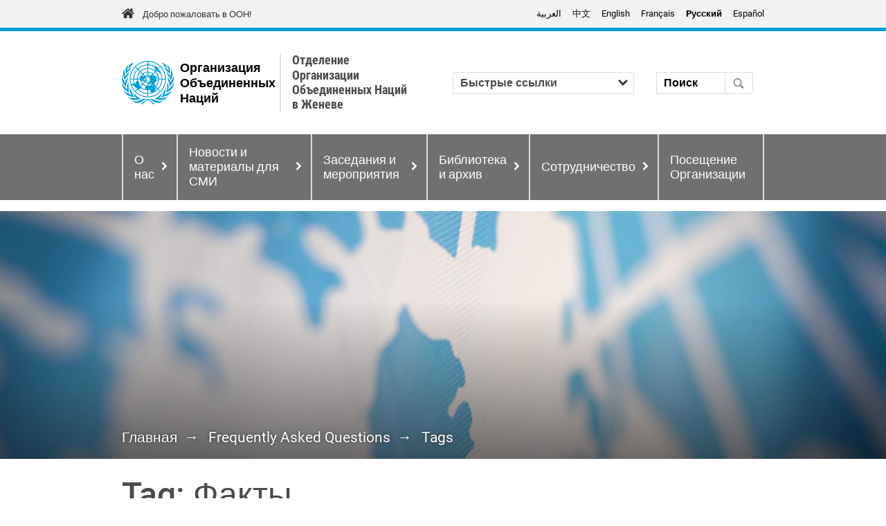

--- FILE ---
content_type: text/html; charset=UTF-8
request_url: https://www.ungeneva.org/ru/faq/tag/447
body_size: 52980
content:
<!DOCTYPE html>
<html lang="ru" dir="ltr" prefix="og: https://ogp.me/ns#">
  <head>
    <meta charset="utf-8" />
<noscript><style>form.antibot * :not(.antibot-message) { display: none !important; }</style>
</noscript><script>var _paq = _paq || [];(function(){var u=(("https:" == document.location.protocol) ? "https://webstats.unog.ch/" : "http://webstats.unog.ch/");_paq.push(["setSiteId", "1"]);_paq.push(["setTrackerUrl", u+"matomo.php"]);_paq.push(["setDoNotTrack", 1]);_paq.push(["setCookieDomain", ".www.ungeneva.org"]);if (!window.matomo_search_results_active) {_paq.push(["trackPageView"]);}_paq.push(["setIgnoreClasses", ["no-tracking","colorbox"]]);_paq.push(["enableLinkTracking"]);var d=document,g=d.createElement("script"),s=d.getElementsByTagName("script")[0];g.type="text/javascript";g.defer=true;g.async=true;g.src=u+"matomo.js";s.parentNode.insertBefore(g,s);})();</script>
<link rel="canonical" href="https://www.ungeneva.org/en/faq/tag/447" />
<meta name="robots" content="noimageindex" />
<meta property="og:site_name" content="ООН ЖЕНЕВА" />
<meta property="og:url" content="https://www.ungeneva.org/en/faq/tag/447" />
<meta property="og:title" content="| ООН ЖЕНЕВА" />
<meta property="og:image" content="http://www.ungeneva.org/sites/default/files/styles/un_section_hero/public/2019-08/UN-Flag.jpg?itok=-CSNEi5q" />
<meta name="MobileOptimized" content="width" />
<meta name="HandheldFriendly" content="true" />
<meta name="viewport" content="width=device-width, initial-scale=1.0" />
<link rel="icon" href="/themes/custom/un_geneva_theme/favicon.ico" type="image/vnd.microsoft.icon" />

    <title>| ООН ЖЕНЕВА</title>
    <link rel="stylesheet" media="all" href="/sites/default/files/css/css_wJYcuJfEQN-6FG8MDBC4u74tuQAWP3u4ef-tzP_bFRs.css?delta=0&amp;language=ru&amp;theme=un_geneva_theme&amp;include=[base64]" />
<link rel="stylesheet" media="all" href="/sites/default/files/css/css__CTkz16k6olUV-exH8goKROludq9TXD6jslP1_JZEXg.css?delta=1&amp;language=ru&amp;theme=un_geneva_theme&amp;include=[base64]" />
<link rel="stylesheet" media="all" href="/sites/default/files/css/css_o1QeCTcp6rG9YfQjDEHD2jcxMMNxVkTZSOSvxmiLiCM.css?delta=2&amp;language=ru&amp;theme=un_geneva_theme&amp;include=[base64]" />

    <script type="application/json" data-drupal-selector="drupal-settings-json">{"path":{"baseUrl":"\/","pathPrefix":"ru\/","currentPath":"faq\/tag\/447","currentPathIsAdmin":false,"isFront":false,"currentLanguage":"ru"},"pluralDelimiter":"\u0003","suppressDeprecationErrors":true,"ajaxPageState":{"libraries":"[base64]","theme":"un_geneva_theme","theme_token":null},"ajaxTrustedUrl":{"\/ru\/main-search":true},"gtag":{"tagId":"","consentMode":false,"otherIds":[],"events":[],"additionalConfigInfo":[]},"gtm":{"tagId":null,"settings":{"data_layer":"dataLayer","include_classes":false,"allowlist_classes":"google\nnonGooglePixels\nnonGoogleScripts\nnonGoogleIframes","blocklist_classes":"customScripts\ncustomPixels","include_environment":false,"environment_id":"","environment_token":""},"tagIds":["GTM-WS7LVSD","GTM-LQCS","GTM-TW7DZZW"]},"colorbox":{"opacity":"0.85","current":"{current} \u0438\u0437 {total}","previous":"\u00ab \u041f\u0440\u0435\u0434\u044b\u0434\u0443\u0449\u0438\u0439","next":"\u0421\u043b\u0435\u0434\u0443\u044e\u0449\u0438\u0439 \u00bb","close":"\u0417\u0430\u043a\u0440\u044b\u0442\u044c","maxWidth":"98%","maxHeight":"98%","fixed":true,"mobiledetect":true,"mobiledevicewidth":"480px"},"matomo":{"disableCookies":false,"trackMailto":true,"trackColorbox":true},"user":{"uid":0,"permissionsHash":"4e4b47b271adcbd05c61854e1dcf9afdbe15f299836f2786f385efcf3dede143"}}</script>
<script src="/sites/default/files/js/js_Vj8n-1CJKM9KRJ2b17h_e9VIKmpRCBFzNzFxhnRzX-I.js?scope=header&amp;delta=0&amp;language=ru&amp;theme=un_geneva_theme&amp;include=[base64]"></script>
<script src="/modules/contrib/google_tag/js/gtag.js?t6dt1h"></script>
<script src="/modules/contrib/google_tag/js/gtm.js?t6dt1h"></script>

  </head>
  <body class="faq-tag-447">
        <a href="#main-content" class="visually-hidden focusable">
      Перейти к основному содержанию
    </a>
    <noscript><iframe src="https://www.googletagmanager.com/ns.html?id=GTM-WS7LVSD"
                  height="0" width="0" style="display:none;visibility:hidden"></iframe></noscript>
<noscript><iframe src="https://www.googletagmanager.com/ns.html?id=GTM-LQCS"
                  height="0" width="0" style="display:none;visibility:hidden"></iframe></noscript>
<noscript><iframe src="https://www.googletagmanager.com/ns.html?id=GTM-TW7DZZW"
                  height="0" width="0" style="display:none;visibility:hidden"></iframe></noscript>

      <div class="dialog-off-canvas-main-canvas" data-off-canvas-main-canvas>
    



<div  class="layout-container">
      <div class="brandbar">
  <div class="container">
    <div class="row">
      <div id="un-global-link-area">
        <a href="https://www.un.org/" target="_blank" rel="noopener external" title="United Nations Global Website">Добро пожаловать в ООН!</a>
      </div>
      <div id="language-switcher-area">
                   
  <div  id="block-un-geneva-theme-languageswitchercontent" role="navigation" class="block language-switcher-language-url">
  
    
      <div class="language-switcher-links"><ul class="links"><li data-drupal-language="ar" data-drupal-link-system-path="faq/tag/447"><a href="/ar/faq/tag/447" class="language-link" hreflang="ar" data-drupal-link-system-path="faq/tag/447" lang="ar">العربية</a></li><li data-drupal-language="zh-hans" data-drupal-link-system-path="faq/tag/447"><a href="/zh/faq/tag/447" class="language-link" hreflang="zh-hans" data-drupal-link-system-path="faq/tag/447" lang="zh-hans">中文</a></li><li data-drupal-language="en" data-drupal-link-system-path="faq/tag/447"><a href="/en/faq/tag/447" class="language-link" hreflang="en" data-drupal-link-system-path="faq/tag/447" lang="en">English</a></li><li data-drupal-language="fr" data-drupal-link-system-path="faq/tag/447"><a href="/fr/faq/tag/447" class="language-link" hreflang="fr" data-drupal-link-system-path="faq/tag/447" lang="fr">Français</a></li><li data-drupal-language="ru" data-drupal-link-system-path="faq/tag/447" class="is-active" aria-current="page"><a href="/ru/faq/tag/447" class="language-link is-active" hreflang="ru" data-drupal-link-system-path="faq/tag/447" aria-current="page">Pусский</a></li><li data-drupal-language="es" data-drupal-link-system-path="faq/tag/447"><a href="/es/faq/tag/447" class="language-link" hreflang="es" data-drupal-link-system-path="faq/tag/447" lang="es">Español</a></li></ul></div>
<div class="language-switcher-dropdown"><div class="js-form-item form-item">
        <div class="form-item__dropdown"><select onchange="location = this.value;" class="form-select form-item__select"><option value="/ar/faq/tag/447">العربية</option><option value="/zh/faq/tag/447">中文</option><option value="/en/faq/tag/447">English</option><option value="/fr/faq/tag/447">Français</option><option value="/ru/faq/tag/447" selected="selected">Pусский</option><option value="/es/faq/tag/447">Español</option></select></div>
        </div>
</div>

  </div>


                        </div>
    </div>
  </div>
</div>  
              
<header  class="header">
  <div class="container">
    <div  class="header__primary">
      <div  class="header__branding">
                  <div class="site-branding ">
      
<figure
   class="figure"
>
      <a  class="figure__link" href="/ru" title="The United Nations Office at Geneva">
            

  
<picture
   class="figure__image"
>
      
<img
   class="figure__image"
      src="/themes/contrib/un_geneva_design_system/images/logo.svg"
  alt="Главная"
  />
</picture>
          </a>
  
  </figure>
    <div class="brand-body">
          <div class="top-title"><a href="/ru" title="Отделение Организации Объединенных Наций в Женеве">Организация Объединенных Наций</a></div>      </div>
  <div class="site-title-secondary">
    <a href="/ru" title="Отделение Организации Объединенных Наций в Женеве">
    <span class="row1 h4">Отделение Организации Объединенных Наций в Женеве</span>
    <span class="row2 h4"></span>
    </a>
  </div>
</div>              </div>
      <div  class="header__mobile-menu-button">
        <button id="toggle-expand" class="button button--menu toggle-expand" aria-expanded="false" aria-label="Menu" value="Menu" aria-haspopup="true" aria-controls="main-nav"><span class="bars">Menu</span></button>
        
      </div>
      <div  class="header__practical-information">
                      <div id="block-un-geneva-pl-practicalinformationdynamicmenublock" class="block">
      <div>
        <div class="custom-select">
          <select name="options" onchange="location = this.value;" aria-label="Быстрые ссылки">
            <option value="">Быстрые ссылки</option>
                          <option value="/ru/visit">Посетители</option>
                          <option value="/ru/meetings-events/official-meetings/participants/information">Участники заседаний</option>
                          <option value="/ru/permanent-missions">Постоянные представительства</option>
                          <option value="/ru/news-media/journalists">Журналисты</option>
                          <option value="/ru/engage/civil-society">Гражданское общество</option>
                          <option value="/ru/about/coordination-support/procurement">Поставщики</option>
                          <option value="/ru/engage/students-graduates">Студенты и выпускники</option>
                          <option value="/ru/about/careers">Вакансии</option>
                          <option value="/ru/about/practical-information">Полезная информация</option>
                      </select>
        </div>
      </div>
    </div>
              </div>
      <div  class="header__search">
          
  <div  data-drupal-selector="views-exposed-form-main-search-page-1" id="block-un-geneva-design-system-header-search" class="block views-exposed-form bef-exposed-form">
  
    
      <form action="/ru/main-search" method="get" id="views-exposed-form-main-search-page-1" accept-charset="UTF-8">
  <div class="js-form-item form-item">
      <label for="edit-query" class="form-item__label">Поиск</label>
         <input placeholder="Поиск" data-drupal-selector="edit-query" type="text" id="edit-query" name="query" value="" size="30" maxlength="128" class="form-text form-item__textfield" />

        </div>
<div data-drupal-selector="edit-actions" class="form-actions js-form-wrapper form-wrapper" id="edit-actions"> <input data-drupal-selector="edit-submit-main-search" type="submit" id="edit-submit-main-search" value="Search" class="button js-form-submit form-submit" />
</div>


</form>

  </div>

      </div>
      <div  class="header__useraccountmenu">
          
      </div>
    </div>
  </div>
  <div  class="header__menu">
      <div  id="block-un-geneva-theme-mainnavigation-menu" class="block">
  <nav aria-labelledby="block-un-geneva-theme-mainnavigation-heading" class="block">
                      
    <span  class="visually-hidden h2 block-title" id="block-un-geneva-theme-mainnavigation-heading">Основная навигация</span>
    

              

<nav aria-label="main menu">
  <div id="main-nav" class="main-nav">
    <div class="container">
      <div class="row">
        


    
                              <div class="menu-list--wrapper ">
            
<ul   data-region="header" class="main-menu" role="menu">
            
<li  class="main-menu__item main-menu__item--with-sub">
                

<a  class="main-menu__link main-menu__link--with-sub" aria-controls="menu-sub-1-1" aria-haspopup="true" aria-expanded="false"  href="/ru/about">О нас</a>          <span class="expand-sub" aria-haspopup="true" aria-controls="menu-sub-1-1"></span>
                              
                                        <div class="menu-list--wrapper with-description">
              <div class="main-menu__item--description"><h3><a href="/ru/about">О нас</a></h3><p><span lang="ru-RU" dir="ltr">Дополнительные сведения о присутствии и работе ООН в Женеве</span></p></div>
            
<ul id="menu-sub-1-1"  id="menu-sub-1-1" class="main-menu main-menu--sub main-menu--sub-1" role="menu">
            
<li  id="menu-sub-1-1" class="main-menu__item main-menu__item--sub main-menu__item--sub-1">
                          

<a  id="menu-sub-1-1" class="main-menu__link main-menu__link--sub main-menu__link--sub-1" role="menuitem"  href="/ru/about/who-we-are">Наша деятельность</a>      </li>
          
<li  id="menu-sub-1-1" class="main-menu__item main-menu__item--sub main-menu__item--sub-1">
                          

<a  id="menu-sub-1-1" class="main-menu__link main-menu__link--sub main-menu__link--sub-1" role="menuitem"  href="/ru/about/director-general">Генеральный директор</a>      </li>
          
<li  id="menu-sub-1-1" class="main-menu__item main-menu__item--sub main-menu__item--sub-1">
                          

<a  id="menu-sub-1-1" class="main-menu__link main-menu__link--sub main-menu__link--sub-1" role="menuitem"  href="/ru/about/organizations">ООН в Женеве</a>      </li>
          
<li  id="menu-sub-1-1" class="main-menu__item main-menu__item--sub main-menu__item--sub-1">
                          

<a  id="menu-sub-1-1" class="main-menu__link main-menu__link--sub main-menu__link--sub-1" role="menuitem"  href="/ru/about/league-of-nations/overview">Лига Наций</a>      </li>
          
<li  id="menu-sub-1-1" class="main-menu__item main-menu__item--sub main-menu__item--sub-1 main-menu__item--right">
                          

<a  id="menu-sub-1-1" class="main-menu__link main-menu__link--sub main-menu__link--sub-1" role="menuitem"  href="/ru/blue-book">Справочник «Голубая книга»</a>      </li>
          
<li  id="menu-sub-1-1" class="main-menu__item main-menu__item--sub main-menu__item--sub-1 main-menu__item--right">
                          

<a  id="menu-sub-1-1" class="main-menu__link main-menu__link--sub main-menu__link--sub-1" role="menuitem"  href="/ru/about/topics">Темы</a>      </li>
          
<li  id="menu-sub-1-1" class="main-menu__item main-menu__item--sub main-menu__item--sub-1 main-menu__item--right">
                          

<a  id="menu-sub-1-1" class="main-menu__link main-menu__link--sub main-menu__link--sub-1" role="menuitem"  href="/ru/about/careers">Работа в Организации</a>      </li>
          
<li  id="menu-sub-1-1" class="main-menu__item main-menu__item--sub main-menu__item--sub-1 main-menu__item--right">
                          

<a  id="menu-sub-1-1" class="main-menu__link main-menu__link--sub main-menu__link--sub-1" role="menuitem"  href="/ru/about/practical-information">Полезная информация</a>      </li>
      </ul>
    </div>
  
      </li>
          
<li  class="main-menu__item main-menu__item--with-sub">
                

<a  class="main-menu__link main-menu__link--with-sub" aria-controls="menu-sub-1-2" aria-haspopup="true" aria-expanded="false"  href="/ru/news-media">Новости и материалы для СМИ</a>          <span class="expand-sub" aria-haspopup="true" aria-controls="menu-sub-1-2"></span>
                              
                                        <div class="menu-list--wrapper with-description">
              <div class="main-menu__item--description"><h3><a href="/ru/news-media">Новости и материалы для СМИ</a></h3><p><span lang="ru-RU" dir="ltr">Последняя информация от Отделения ООН в Женеве и новости со всего мира</span></p></div>
            
<ul id="menu-sub-1-2"  id="menu-sub-1-2" class="main-menu main-menu--sub main-menu--sub-1" role="menu">
            
<li  id="menu-sub-1-2" class="main-menu__item main-menu__item--sub main-menu__item--sub-1">
                          

<a  id="menu-sub-1-2" class="main-menu__link main-menu__link--sub main-menu__link--sub-1" role="menuitem"  href="/ru/news-media/press-centre">Пресс-центр</a>      </li>
          
<li  id="menu-sub-1-2" class="main-menu__item main-menu__item--sub main-menu__item--sub-1">
                          

<a  id="menu-sub-1-2" class="main-menu__link main-menu__link--sub main-menu__link--sub-1" role="menuitem"  href="/ru/news-media/news">Последние новости</a>      </li>
          
<li  id="menu-sub-1-2" class="main-menu__item main-menu__item--sub main-menu__item--sub-1 main-menu__item--right">
                          

<a  id="menu-sub-1-2" class="main-menu__link main-menu__link--sub main-menu__link--sub-1" role="menuitem"  href="/ru/news-media/video-series">Подборка видеоматериалов</a>      </li>
          
<li  id="menu-sub-1-2" class="main-menu__item main-menu__item--sub main-menu__item--sub-1 main-menu__item--right">
                          

<a  id="menu-sub-1-2" class="main-menu__link main-menu__link--sub main-menu__link--sub-1" role="menuitem"  href="/ru/news-media/podcasts">Подкасты</a>      </li>
          
<li  id="menu-sub-1-2" class="main-menu__item main-menu__item--sub main-menu__item--sub-1 main-menu__item--right">
                          

<a  id="menu-sub-1-2" class="main-menu__link main-menu__link--sub main-menu__link--sub-1" role="menuitem"  href="/ru/news-media/journalists">Для журналистов</a>      </li>
      </ul>
    </div>
  
      </li>
          
<li  class="main-menu__item main-menu__item--with-sub">
                

<a  class="main-menu__link main-menu__link--with-sub" aria-controls="menu-sub-1-3" aria-haspopup="true" aria-expanded="false"  href="/ru/meetings-events">Заседания и мероприятия</a>          <span class="expand-sub" aria-haspopup="true" aria-controls="menu-sub-1-3"></span>
                              
                                        <div class="menu-list--wrapper with-description">
              <div class="main-menu__item--description"><h3><a href="/ru/meetings-events">Заседания и мероприятия</a></h3><p><span lang="ru-RU" dir="ltr">Важная и полезная информация для организаторов и участников заседаний</span></p></div>
            
<ul id="menu-sub-1-3"  id="menu-sub-1-3" class="main-menu main-menu--sub main-menu--sub-1" role="menu">
            
<li  id="menu-sub-1-3" class="main-menu__item main-menu__item--sub main-menu__item--sub-1">
                          

<a  id="menu-sub-1-3" class="main-menu__link main-menu__link--sub main-menu__link--sub-1" role="menuitem"  href="/ru/meetings-events/official-meetings">Заседания</a>      </li>
          
<li  id="menu-sub-1-3" class="main-menu__item main-menu__item--sub main-menu__item--sub-1">
                          

<a  id="menu-sub-1-3" class="main-menu__link main-menu__link--sub main-menu__link--sub-1" role="menuitem"  href="/ru/meetings-events/events">Мероприятия</a>      </li>
          
<li  id="menu-sub-1-3" class="main-menu__item main-menu__item--sub main-menu__item--sub-1 main-menu__item--right">
                          

<a  id="menu-sub-1-3" class="main-menu__link main-menu__link--sub main-menu__link--sub-1" role="menuitem"  href="/ru/meetings-events/rooms">Залы заседаний</a>      </li>
          
<li  id="menu-sub-1-3" class="main-menu__item main-menu__item--sub main-menu__item--sub-1 main-menu__item--right">
                          

<a  id="menu-sub-1-3" class="main-menu__link main-menu__link--sub main-menu__link--sub-1" role="menuitem"  href="/ru/about/practical-information">Полезная информация</a>      </li>
      </ul>
    </div>
  
      </li>
          
<li  class="main-menu__item main-menu__item--with-sub main-menu__item--right">
                

<a  class="main-menu__link main-menu__link--with-sub" aria-controls="menu-sub-1-4" aria-haspopup="true" aria-expanded="false"  href="/ru/library-archives">Библиотека и архив</a>          <span class="expand-sub" aria-haspopup="true" aria-controls="menu-sub-1-4"></span>
                              
                                        <div class="menu-list--wrapper with-description">
              <div class="main-menu__item--description"><h3><a href="/ru/library-archives">Библиотека и архив</a></h3><p><span lang="ru-RU" dir="ltr">Научный центр и инструмент международного взаимопонимания</span></p></div>
            
<ul id="menu-sub-1-4"  id="menu-sub-1-4" class="main-menu main-menu--sub main-menu--sub-1" role="menu">
            
<li  id="menu-sub-1-4" class="main-menu__item main-menu__item--sub main-menu__item--sub-1">
                          

<a  id="menu-sub-1-4" class="main-menu__link main-menu__link--sub main-menu__link--sub-1" role="menuitem"  href="/ru/library-archives">Библиотека и архив</a>      </li>
          
<li  id="menu-sub-1-4" class="main-menu__item main-menu__item--sub main-menu__item--sub-1">
                          

<a  id="menu-sub-1-4" class="main-menu__link main-menu__link--sub main-menu__link--sub-1" role="menuitem"  href="/ru/library-archives/library">Библиотека</a>      </li>
          
<li  id="menu-sub-1-4" class="main-menu__item main-menu__item--sub main-menu__item--sub-1 main-menu__item--right">
                          

<a  id="menu-sub-1-4" class="main-menu__link main-menu__link--sub main-menu__link--sub-1" role="menuitem"  href="/ru/library-archives/archives">Архив</a>      </li>
          
<li  id="menu-sub-1-4" class="main-menu__item main-menu__item--sub main-menu__item--sub-1 main-menu__item--right">
                          

<a  id="menu-sub-1-4" class="main-menu__link main-menu__link--sub main-menu__link--sub-1" role="menuitem"  href="https://museum.ungeneva.org/">Музей ООН</a>      </li>
          
<li  id="menu-sub-1-4" class="main-menu__item main-menu__item--sub main-menu__item--sub-1 main-menu__item--right">
                          

<a  id="menu-sub-1-4" class="main-menu__link main-menu__link--sub main-menu__link--sub-1" role="menuitem"  href="/ru/library-archives/publications">Публикации</a>      </li>
      </ul>
    </div>
  
      </li>
          
<li  class="main-menu__item main-menu__item--with-sub main-menu__item--right">
                

<a  class="main-menu__link main-menu__link--with-sub" aria-controls="menu-sub-1-5" aria-haspopup="true" aria-expanded="false"  href="/en/engage">Сотрудничество</a>          <span class="expand-sub" aria-haspopup="true" aria-controls="menu-sub-1-5"></span>
                              
                                        <div class="menu-list--wrapper with-description">
              <div class="main-menu__item--description"><h3><a href="/ru/engage">Сотрудничество</a></h3><p><span lang="ru-RU" dir="ltr">Присоединиться к работе Организации Объединенных Наций</span></p></div>
            
<ul id="menu-sub-1-5"  id="menu-sub-1-5" class="main-menu main-menu--sub main-menu--sub-1" role="menu">
            
<li  id="menu-sub-1-5" class="main-menu__item main-menu__item--sub main-menu__item--sub-1">
                          

<a  id="menu-sub-1-5" class="main-menu__link main-menu__link--sub main-menu__link--sub-1" role="menuitem"  href="/ru/engage/action">Участие в деятельности</a>      </li>
          
<li  id="menu-sub-1-5" class="main-menu__item main-menu__item--sub main-menu__item--sub-1">
                          

<a  id="menu-sub-1-5" class="main-menu__link main-menu__link--sub main-menu__link--sub-1" role="menuitem"  href="/en/engage">Сотрудничество</a>      </li>
          
<li  id="menu-sub-1-5" class="main-menu__item main-menu__item--sub main-menu__item--sub-1">
                          

<a  id="menu-sub-1-5" class="main-menu__link main-menu__link--sub main-menu__link--sub-1" role="menuitem"  href="/ru/meetings-events/events">Участие в наших мероприятиях</a>      </li>
          
<li  id="menu-sub-1-5" class="main-menu__item main-menu__item--sub main-menu__item--sub-1 main-menu__item--right">
                          

<a  id="menu-sub-1-5" class="main-menu__link main-menu__link--sub main-menu__link--sub-1" role="menuitem"  href="/ru/engage/un-for-kids">ООН детям</a>      </li>
          
<li  id="menu-sub-1-5" class="main-menu__item main-menu__item--sub main-menu__item--sub-1 main-menu__item--right">
                          

<a  id="menu-sub-1-5" class="main-menu__link main-menu__link--sub main-menu__link--sub-1" role="menuitem"  href="/ru/engage/students-graduates">Студенты и выпускники</a>      </li>
          
<li  id="menu-sub-1-5" class="main-menu__item main-menu__item--sub main-menu__item--sub-1 main-menu__item--right">
                          

<a  id="menu-sub-1-5" class="main-menu__link main-menu__link--sub main-menu__link--sub-1" role="menuitem"  href="/ru/engage/civil-society">Гражданское общество</a>      </li>
          
<li  id="menu-sub-1-5" class="main-menu__item main-menu__item--sub main-menu__item--sub-1 main-menu__item--right">
                          

<a  id="menu-sub-1-5" class="main-menu__link main-menu__link--sub main-menu__link--sub-1" role="menuitem"  href="/ru/engage/campaigns">Кампании</a>      </li>
      </ul>
    </div>
  
      </li>
          
<li  class="main-menu__item main-menu__item--right">
                          

<a  class="main-menu__link" role="menuitem"  href="/ru/visit">Посещение Организации</a>      </li>
      </ul>
    </div>
  
      </div>
    </div>
  </div>
</nav>

      </nav>
</div>

  </div>
</header>

      
      
    
    
    
  
  <div  class="main-fluid">
    <a id="main-content" tabindex="-1"></a>        <main role="main"  class="main-content">
              
        
    
  
          
    <div  class="hero-section">
    
<div class="container">
  <nav class="node-breadcrumbs" role="navigation" aria-label="Breadcrumb" dir="ltr">
    <h2 class="visually-hidden">Строка навигации</h2>
    <ol class="breadcrumb">
              <li >
                      <a href="/ru">Главная</a>
                  </li>
              <li >
                      <a href="/ru/faq">Frequently Asked Questions</a>
                  </li>
              <li >
                      <a href="/ru/faq/tag">Tags</a>
                  </li>
                </ol>
  </nav>
</div>
<img src="/sites/default/files/styles/un_section_hero/theme/un_geneva_theme/images/banner.jpg?itok=30aauOz7" width="1920" height="356" alt="" loading="lazy" />


  </div>
      <div data-drupal-messages-fallback class="hidden"></div>

  <div  id="block-un-geneva-theme-content" class="block">
  
    
      <div class="views-element-container"><div class="container js-view-dom-id-62c7bff2198e4cf5e62127f9fb607e8152fcd27a096e2231209d9e156e688ee6">
  
  
  

      <header>
      <h1>Tag: Факты</h1>
    </header>
  
  
  

  <div class="un-section bg-default">
    <div class="row with-cols">
      <div class="col-md-4">
        
                  <div class="views-element-container"><div class="js-view-dom-id-df83b4de99cf1785a3ed23e291a8e44fa151c3815b275f0f3f3bca3083be4a83" id="views-view-faq_top_level_categories-embed_2">
  
  
  

  <div class="views-header">
          <header>
        <p><strong>FAQ categories</strong></p>
      </header>
        
    
  </div>
  <div class="views-content">

    <div class="item-list">
  
  <ul>

          <li><a href="/ru/faq/537">Дворец Наций</a></li>
          <li><a href="/ru/faq/538">Отделение ООН в Женеве</a></li>
          <li><a href="/ru/faq/539">Организации системы ООН в Женеве</a></li>
          <li><a href="/ru/faq/540">Библиотека и архив</a></li>
          <li><a href="/ru/faq/541">Новости и материалы для СМИ</a></li>
          <li><a href="/ru/faq/542">Делегаты</a></li>
          <li><a href="/ru/faq/543">Конференционное управление</a></li>
          <li><a href="/ru/faq/544">Гражданское общество</a></li>
    
  </ul>

</div>

        

    
    
  </div>

  
  
</div>
</div>

                </div>
      <div class="col-md-8">
      <div>
      <h3><h3>All questions with this tag</h3></h3>
  
  <ul class="questions-list">

          <li>







<div  class="panel" role="tablist">
  <div class="panel-heading" role="tab">
    <h4 class="panel-title">
      <a class="collapsed" role="button" data-toggle="collapse" href="#faq-59277" aria-expanded="false" aria-controls="faq-59277">
        Каковы отношения между ЮНОГ и другими подразделениями Организации Объединенных Наций в Женеве?
      </a>
    </h4>
  </div>
  <div class="panel-body collapse" id="faq-59277" role="tabpanel">
  

            <div class="text-long"><p>Семья Организации Объединенных Наций включает большое количество межправительственных организаций, специализированных учреждений, программ, фондов, отделений и научно-исследовательских институтов, а также связанных с ними организаций. Многие из этих организаций представлены в Женеве. ЮНОГ является членом этой более широкой семьи Организации Объединенных Наций в Женеве и тесно сотрудничает со многими присутствующими здесь подразделениями Организации Объединенных Наций.</p></div>
      

  <div class="field_faq_s_tags--wrapper">
    <div class="h5 field--label field_faq_s_tags">
                      Related information
          </div>
    <div class="field--item">
          <div>
              <div class="label label-default"><a href="/ru/faq/tag/468">ООН</a></div>
          <div class="label label-default"><a href="/ru/faq/tag/447">Факты</a></div>
          <div class="label label-default"><a href="/ru/faq/tag/463">О НАС</a></div>
          <div class="label label-default"><a href="/ru/faq/tag/466">Женева</a></div>
              </div>
        </div>
  </div>

  </div>
</div>
</li>
          <li>







<div  class="panel" role="tablist">
  <div class="panel-heading" role="tab">
    <h4 class="panel-title">
      <a class="collapsed" role="button" data-toggle="collapse" href="#faq-59278" aria-expanded="false" aria-controls="faq-59278">
        Находятся ли другие подразделения Организации Объединенных Наций в Женеве в ведении ЮНОГ?
      </a>
    </h4>
  </div>
  <div class="panel-body collapse" id="faq-59278" role="tabpanel">
  

            <div class="text-long"><p>Члены семьи Организации Объединенных Наций в Женеве являются автономными органами. У них есть свои руководящие органы, бюджеты и секретариаты. ЮНОГ является членом семьи Организации Объединенных Наций и тесно сотрудничает со многими подразделениями Организации Объединенных Наций в Женеве, в том числе предоставляя административную и конференционную поддержку.</p></div>
      

  <div class="field_faq_s_tags--wrapper">
    <div class="h5 field--label field_faq_s_tags">
                      Related information
          </div>
    <div class="field--item">
          <div>
              <div class="label label-default"><a href="/ru/faq/tag/468">ООН</a></div>
          <div class="label label-default"><a href="/ru/faq/tag/447">Факты</a></div>
          <div class="label label-default"><a href="/ru/faq/tag/463">О НАС</a></div>
          <div class="label label-default"><a href="/ru/faq/tag/466">Женева</a></div>
              </div>
        </div>
  </div>

  </div>
</div>
</li>
          <li>







<div  class="panel" role="tablist">
  <div class="panel-heading" role="tab">
    <h4 class="panel-title">
      <a class="collapsed" role="button" data-toggle="collapse" href="#faq-59279" aria-expanded="false" aria-controls="faq-59279">
        Является ли ЮНОГ европейской штаб-квартирой Организации Объединенных Наций?
      </a>
    </h4>
  </div>
  <div class="panel-body collapse" id="faq-59279" role="tabpanel">
  

            <div class="text-long"><p>Отделение называлось Европейским отделением Организации Объединенных Наций до 1966 года, когда оно получило свое нынешнее название — Отделение Организации Объединенных Наций в Женеве. Организация Объединенных Наций присутствует во многих европейских странах. Для получения более подробной информации об учреждениях, программах и фондах Организации Объединенных Наций в Европе воспользуйтесь локатором официального веб-сайта системы организаций Организации Объединенных Наций.</p></div>
      

  <div class="field_faq_s_tags--wrapper">
    <div class="h5 field--label field_faq_s_tags">
                      Related information
          </div>
    <div class="field--item">
          <div>
              <div class="label label-default"><a href="/ru/faq/tag/468">ООН</a></div>
          <div class="label label-default"><a href="/ru/faq/tag/447">Факты</a></div>
          <div class="label label-default"><a href="/ru/faq/tag/463">О НАС</a></div>
          <div class="label label-default"><a href="/ru/faq/tag/466">Женева</a></div>
              </div>
        </div>
  </div>

  </div>
</div>
</li>
          <li>







<div  class="panel" role="tablist">
  <div class="panel-heading" role="tab">
    <h4 class="panel-title">
      <a class="collapsed" role="button" data-toggle="collapse" href="#faq-59280" aria-expanded="false" aria-controls="faq-59280">
        Почему Всемирная торговая организация (ВТО) включена в список учреждений Организации Объединенных Наций?
      </a>
    </h4>
  </div>
  <div class="panel-body collapse" id="faq-59280" role="tabpanel">
  

            <div class="text-long"><p>ВТО является преемником Генерального соглашения по тарифам и торговле (ГАТТ). ВТО не является специализированным учреждением Организации Объединенных Наций и не является частью системы Организации Объединенных Наций, но имеет договоренности и практику сотрудничества с Организацией Объединенных Наций.</p></div>
      

  <div class="field_faq_s_tags--wrapper">
    <div class="h5 field--label field_faq_s_tags">
                      Related information
          </div>
    <div class="field--item">
          <div>
              <div class="label label-default"><a href="/ru/faq/tag/468">ООН</a></div>
          <div class="label label-default"><a href="/ru/faq/tag/447">Факты</a></div>
          <div class="label label-default"><a href="/ru/faq/tag/463">О НАС</a></div>
          <div class="label label-default"><a href="/ru/faq/tag/466">Женева</a></div>
          <div class="label label-default"><a href="/ru/faq/tag/483">ВТО</a></div>
              </div>
        </div>
  </div>

  </div>
</div>
</li>
          <li>







<div  class="panel" role="tablist">
  <div class="panel-heading" role="tab">
    <h4 class="panel-title">
      <a class="collapsed" role="button" data-toggle="collapse" href="#faq-59231" aria-expanded="false" aria-controls="faq-59231">
        Насколько велико здание?
      </a>
    </h4>
  </div>
  <div class="panel-body collapse" id="faq-59231" role="tabpanel">
  

            <div class="text-long"><p>Дворец Наций состоит из нескольких зданий, построенных на разных этапах. Общая полезная площадь составляет 153 500 квадратных метров. Около 2800 офисов и 34 конференц-зала обслуживаются 5-километровыми коридорами. Пожалуйста, посетите наши страницы о <a href="/en/about/palais-des-nations">зданиях</a> , чтобы получить больше информации.</p></div>
      

  <div class="field_faq_s_tags--wrapper">
    <div class="h5 field--label field_faq_s_tags">
                      Related information
          </div>
    <div class="field--item">
          <div>
              <div class="label label-default"><a href="/ru/faq/tag/446">Дворец</a></div>
          <div class="label label-default"><a href="/ru/faq/tag/447">Факты</a></div>
          <div class="label label-default"><a href="/ru/faq/tag/448">Информация</a></div>
              </div>
        </div>
  </div>

  </div>
</div>
</li>
          <li>







<div  class="panel" role="tablist">
  <div class="panel-heading" role="tab">
    <h4 class="panel-title">
      <a class="collapsed" role="button" data-toggle="collapse" href="#faq-59233" aria-expanded="false" aria-controls="faq-59233">
        Каков размер парка Ариана?
      </a>
    </h4>
  </div>
  <div class="panel-body collapse" id="faq-59233" role="tabpanel">
  

            <div class="text-long"><p>Площадь парка Ариана составляет 35 гектаров, а его периметр — 3,5 километра. Если вы хотите узнать больше о районе вокруг Организации Объединенных Наций, посетите нашу специальную страницу, посвященную <a href="/en/about/palais-des-nations/ariana-park">парку Ариана</a> .</p></div>
      

  <div class="field_faq_s_tags--wrapper">
    <div class="h5 field--label field_faq_s_tags">
                      Related information
          </div>
    <div class="field--item">
          <div>
              <div class="label label-default"><a href="/ru/faq/tag/447">Факты</a></div>
          <div class="label label-default"><a href="/ru/faq/tag/448">Информация</a></div>
              </div>
        </div>
  </div>

  </div>
</div>
</li>
          <li>







<div  class="panel" role="tablist">
  <div class="panel-heading" role="tab">
    <h4 class="panel-title">
      <a class="collapsed" role="button" data-toggle="collapse" href="#faq-59254" aria-expanded="false" aria-controls="faq-59254">
        Что такое УНОГ?
      </a>
    </h4>
  </div>
  <div class="panel-body collapse" id="faq-59254" role="tabpanel">
  

            <div class="text-long"><p>UNOG расшифровывается как Отделение Организации Объединенных Наций в Женеве. ЮНОГ является представительством Генерального секретаря Организации Объединенных Наций в Женеве и крупнейшим отделением Организации Объединенных Наций после штаб-квартиры Организации Объединенных Наций в Нью-Йорке.</p></div>
      

  <div class="field_faq_s_tags--wrapper">
    <div class="h5 field--label field_faq_s_tags">
                      Related information
          </div>
    <div class="field--item">
          <div>
              <div class="label label-default"><a href="/ru/faq/tag/447">Факты</a></div>
          <div class="label label-default"><a href="/ru/faq/tag/462">ЮНОГ</a></div>
              </div>
        </div>
  </div>

  </div>
</div>
</li>
          <li>







<div  class="panel" role="tablist">
  <div class="panel-heading" role="tab">
    <h4 class="panel-title">
      <a class="collapsed" role="button" data-toggle="collapse" href="#faq-59257" aria-expanded="false" aria-controls="faq-59257">
        Каковы отношения между ЮНОГ и остальной частью Организации Объединенных Наций?
      </a>
    </h4>
  </div>
  <div class="panel-body collapse" id="faq-59257" role="tabpanel">
  

            <div class="text-long"><p></p><p>ЮНОГ является частью Секретариата Организации Объединенных Наций, который описан в главе XV Устава Организации Объединенных Наций. Штаб-квартира Секретариата находится в Нью-Йорке. ЮНОГ является одним из трех отделений Секретариата за пределами Центральных учреждений, два других расположены в Найроби и Вене.</p></div>
      

  <div class="field_faq_s_tags--wrapper">
    <div class="h5 field--label field_faq_s_tags">
                      Related information
          </div>
    <div class="field--item">
          <div>
              <div class="label label-default"><a href="/ru/faq/tag/447">Факты</a></div>
          <div class="label label-default"><a href="/ru/faq/tag/463">О НАС</a></div>
          <div class="label label-default"><a href="/ru/faq/tag/448">Информация</a></div>
              </div>
        </div>
  </div>

  </div>
</div>
</li>
          <li>







<div  class="panel" role="tablist">
  <div class="panel-heading" role="tab">
    <h4 class="panel-title">
      <a class="collapsed" role="button" data-toggle="collapse" href="#faq-59264" aria-expanded="false" aria-controls="faq-59264">
        Как я могу узнать больше о ЮНОГ?
      </a>
    </h4>
  </div>
  <div class="panel-body collapse" id="faq-59264" role="tabpanel">
  

            <div class="text-long"><p>Служба посетителей ЮНОГ организует экскурсии с лекциями на 12 языках и информационные программы о деятельности Организации Объединенных Наций, истории Организации и вопросах, стоящих на ее повестке дня.</p><p> Для получения дополнительной информации см. раздел веб-сайта о Дворце Наций. <a href="https://www.ungeneva.org/annualreport/">Годовой отчет ЮНОГ</a> содержит всесторонний ежегодный обзор работы ЮНОГ, включая ключевую статистическую информацию.</p></div>
      

  <div class="field_faq_s_tags--wrapper">
    <div class="h5 field--label field_faq_s_tags">
                      Related information
          </div>
    <div class="field--item">
          <div>
              <div class="label label-default"><a href="/ru/faq/tag/448">Информация</a></div>
          <div class="label label-default"><a href="/ru/faq/tag/447">Факты</a></div>
          <div class="label label-default"><a href="/ru/faq/tag/451">Посещение</a></div>
          <div class="label label-default"><a href="/ru/faq/tag/450">Доступ</a></div>
              </div>
        </div>
  </div>

  </div>
</div>
</li>
          <li>







<div  class="panel" role="tablist">
  <div class="panel-heading" role="tab">
    <h4 class="panel-title">
      <a class="collapsed" role="button" data-toggle="collapse" href="#faq-59276" aria-expanded="false" aria-controls="faq-59276">
        Каковы отношения между ЮНОГ и остальной частью Организации Объединенных Наций?
      </a>
    </h4>
  </div>
  <div class="panel-body collapse" id="faq-59276" role="tabpanel">
  

            <div class="text-long"><p>ЮНОГ является частью Секретариата Организации Объединенных Наций, который описан в главе XV Устава Организации Объединенных Наций. Штаб-квартира Секретариата находится в Нью-Йорке.</p></div>
      

  <div class="field_faq_s_tags--wrapper">
    <div class="h5 field--label field_faq_s_tags">
                      Related information
          </div>
    <div class="field--item">
          <div>
              <div class="label label-default"><a href="/ru/faq/tag/468">ООН</a></div>
          <div class="label label-default"><a href="/ru/faq/tag/447">Факты</a></div>
          <div class="label label-default"><a href="/ru/faq/tag/463">О НАС</a></div>
              </div>
        </div>
  </div>

  </div>
</div>
</li>
    
  </ul>

</div>

          </div>
  </div>

  

  
  

      <footer>
      <footer class="un-section"></footer>
    </footer>
  
  
</div>
</div>

  </div>


      </main>
  </div>

      
  
      
<footer id="footer"  class="footer">
    <div class="container">
      <div  class="footer footer--inner">
        <div  class="footer footer--top">
          <div class="un-logo">
            <img src="/themes/contrib/un_geneva_design_system/images/logo/logo-ru-reverse.svg" alt="" />
          </div>
                <div class="region region--footer-social">
        <div  id="block-un-geneva-theme-socialmedialinksinfooter-menu" class="block">
  <nav aria-labelledby="block-un-geneva-theme-socialmedialinksinfooter-heading" class="block">
                      
    <span  class="visually-hidden h2 block-title" id="block-un-geneva-theme-socialmedialinksinfooter-heading">Social Media links</span>
    

              
<ul   class="social-menu" >
            
<li  class="social-menu__item">
      

<a  class="social-menu__link"  href="https://www.facebook.com/UN.Geneva">          <i class="fa-brands fa-facebook-square"></i>
      <span class="sr-only">Facebook</span>
      </a>  </li>
          
<li  class="social-menu__item">
      

<a  class="social-menu__link"  href="https://www.flickr.com/photos/unisgeneva">          <i class="fa-brands fa-flickr"></i>
      <span class="sr-only">Flickr</span>
      </a>  </li>
          
<li  class="social-menu__item">
      

<a  class="social-menu__link"  href="https://www.instagram.com/UNGeneva">          <i class="fa-brands fa-instagram"></i>
      <span class="sr-only">Instagram</span>
      </a>  </li>
          
<li  class="social-menu__item">
      

<a  class="social-menu__link"  href="https://www.linkedin.com/company/united-nations-office-at-geneva">          <i class="fa-brands fa-linkedin"></i>
      <span class="sr-only">LinkedIn</span>
      </a>  </li>
          
<li  class="social-menu__item">
      

<a  class="social-menu__link"  href="https://twitter.com/ungeneva">          <i class="fa-brands fa-square-x-twitter"></i>
      <span class="sr-only">X (ранее Twitter)</span>
      </a>  </li>
          
<li  class="social-menu__item">
      

<a  class="social-menu__link"  href="http://www.youtube.com/user/UninformationGeneva">          <i class="fa-brands fa-youtube"></i>
      <span class="sr-only">YouTube</span>
      </a>  </li>
      </ul>

      </nav>
</div>


    </div>
          </div>
              <div class="region region--footer-menu">
        <div  id="block-un-geneva-theme-footer-menu" class="block">
  <nav aria-labelledby="block-un-geneva-theme-footer-heading" class="block">
                      
    <span  class="visually-hidden h2 block-title" id="block-un-geneva-theme-footer-heading">Подвал</span>
    
          


    
                              <div class="menu-list--wrapper ">
            
<ul   class="footer-menu" role="list">
            
<li  class="footer-menu__item">
                          

<a  class="footer-menu__link" role="menuitem"  href="/ru/contact-us">Контактная информация</a>      </li>
          
<li  class="footer-menu__item">
                          

<a  class="footer-menu__link" role="menuitem"  href="https://www.un.org/ru/about-us/terms-of-use">Условия использования</a>      </li>
          
<li  class="footer-menu__item footer-menu__item--right">
                          

<a  class="footer-menu__link" role="menuitem"  href="https://www.un.org/ru/about-us/privacy-notice">Уведомление о конфиденциальности</a>      </li>
          
<li  class="footer-menu__item footer-menu__item--right">
                          

<a  class="footer-menu__link" role="menuitem"  href="/ru/multilingualism-disclaimer">Справка о многоязычии</a>      </li>
      </ul>
    </div>
  

      </nav>
</div>


    </div>
        </div>
    </div>
</footer>  
</div>

  </div>

    
    <script src="/core/assets/vendor/jquery/jquery.min.js?v=4.0.0-rc.1"></script>
<script src="/sites/default/files/js/js_m_h5SV4ND1u8uTd60_o3OVy9U17LjRgcLs2ajLRXhuQ.js?scope=footer&amp;delta=1&amp;language=ru&amp;theme=un_geneva_theme&amp;include=[base64]"></script>

  </body>
</html>


--- FILE ---
content_type: image/svg+xml
request_url: https://www.ungeneva.org/themes/contrib/un_geneva_design_system/images/logo/logo-ru-reverse.svg
body_size: 23094
content:
<svg xmlns="http://www.w3.org/2000/svg" viewBox="0 0 309.59 91.1"><defs><clipPath id="A"><path d="M0 0h109.1v91.1H0z" fill="none"/></clipPath></defs><g clip-path="url(#A)"><g clip-path="url(#A)" fill="#fff"><path d="M86.45 83.06a13.85 13.85 0 0 1-9.26 1.09A31.06 31.06 0 0 1 70.94 82l-4.4-1.8a20.63 20.63 0 0 0-11.78-.26h-.4a20.63 20.63 0 0 0-11.78.26c-1.5.5-2.94 1.18-4.4 1.8a31.06 31.06 0 0 1-6.25 2.17 13.89 13.89 0 0 1-9.27-1.09l-.43-.2a.2.2 0 0 0-.15.07 16.05 16.05 0 0 0 7 4.13 14.09 14.09 0 0 0 5.52.4 17.75 17.75 0 0 0 7.79-3l4.25-2.85a7 7 0 0 1 5.29-1c1 .1.25.6.1.68a42.23 42.23 0 0 0-7.13 4.43c-1.5 1.1-4.2 3.7-4.2 3.7l2 1.73 2.2-2.4a37.8 37.8 0 0 1 9.21-7.13.69.69 0 0 1 .91 0 37.8 37.8 0 0 1 9.21 7.13l2.2 2.4 2-1.73-4.2-3.7a42.63 42.63 0 0 0-7.13-4.43c-.16-.08-.93-.57.1-.68a7 7 0 0 1 5.29 1l4.24 2.85a17.83 17.83 0 0 0 7.8 3 14.09 14.09 0 0 0 5.52-.4 16.09 16.09 0 0 0 7-4.12s-.1-.1-.15-.08l-.44.2m9.76-8.7A12.63 12.63 0 0 1 92 76.59a24.07 24.07 0 0 1-6.59 1 79.4 79.4 0 0 0-8.59.74c-.17 0-.26 0-.2-.1a10.58 10.58 0 0 0 5.61-5.41l2.8-5.65A.27.27 0 0 0 85 67c-.2.07-3 2.46-4.3 3.65l-4.67 4.52a17.55 17.55 0 0 1-7.34 3.75h-.1a.26.26 0 0 0-.06.12l5.4 1.26A37.12 37.12 0 0 0 81 81.64a16.69 16.69 0 0 0 15.45-7.23.23.23 0 0 0-.2 0M105 61a22.51 22.51 0 0 1-5 4.36 31.49 31.49 0 0 1-5.13 2.8 27.18 27.18 0 0 0-6.31 3.71l-.37.28c-.07 0-.13 0-.06-.13s3-3.1 3.88-9.4a37.08 37.08 0 0 1 .99-6.7.2.2 0 0 0 0-.17 29.29 29.29 0 0 0-4.75 8.63l-1.76 5.06a16.22 16.22 0 0 1-3.65 6.14l-.16.16a.39.39 0 0 0 0 .11c.25 0 .42-.06.58-.1l5.84-1.2a19.13 19.13 0 0 0 8.78-3.74 20.85 20.85 0 0 0 6.34-7.43 13.92 13.92 0 0 0 1-2.42.2.2 0 0 0-.18 0M108.77 46a18.34 18.34 0 0 1-4.58 7.18 65.52 65.52 0 0 0-6.63 7.54c0 .07-.16 0-.12-.08a19.57 19.57 0 0 0 .62-8.48c-.38-2.4-1.43-5-1.7-7.94 0 0-.08-.13-.12-.13a2.42 2.42 0 0 0-.1.28 26.32 26.32 0 0 0-1.23 5.82c-.13 2.4.32 5.46.12 7.92-.23 2.84-.42 5.65-1.72 8.23a.38.38 0 0 0 0 .2l6-3.73a23.07 23.07 0 0 0 6.31-6 18 18 0 0 0 3.29-10.49 1.68 1.68 0 0 0 0-.38s-.14.07-.14.1"/><path d="M102.45 47.6a.08.08 0 0 1 0 .06.1.1 0 0 1-.09-.07 13 13 0 0 0 0-2.41c-.2-2.8-1.9-5.14-3.4-7.47a35.66 35.66 0 0 1-2.68-4.79s-.12-.08-.16-.07c0 .25 0 1.08.1 1.62a52.49 52.49 0 0 0 3 11.77 16.31 16.31 0 0 1 1 7.44c0 .22 0 .25.06.32.9-1.3 2.67-3.14 3.76-4.46s7.1-8.2 4.18-17.6a6 6 0 0 0-.46-1.16s-.12.1-.13.14c0 6.78-3.26 9.7-4.63 14.32-.26.88-.46 1.7-.64 2.38m.12-14.02l-.64-1.65-.37-.85a13.5 13.5 0 0 0-4.13-4.56 22.29 22.29 0 0 1-3.61-4 .24.24 0 0 0-.15 0h-.08c.06.28 1 3.27 1.6 4.66a27.07 27.07 0 0 0 3.58 5.42l.28.38a30.09 30.09 0 0 1 3.93 7.46c0 .06.13.1.13.08l1.67-5.17a52.55 52.55 0 0 0 1.47-5.58c.63-4.46-.84-10.24-3.44-13.4a.21.21 0 0 0-.07.16l.13.4.15.6a18.46 18.46 0 0 1 .12 7.42 32.62 32.62 0 0 0-.54 5.9c0 .33.22 2.77.2 2.87s-.14 0-.15 0M94.47 8.5a8.3 8.3 0 0 1 1.94 2.79c.72 1.68.93 4.2 1.4 6.13l.87 3.3c0 .12-.1.17-.15.06a18 18 0 0 0-5.38-4.45 12.51 12.51 0 0 1-3.5-3.15l-.53-.7s-.13-.06-.16 0a1.46 1.46 0 0 0 0 .29 12.63 12.63 0 0 0 3.08 6c1.26 1.2 2.68 2.27 4 3.4a33.36 33.36 0 0 1 4.75 4.84s.1.07.1 0v-1.57l.13-4.8V19a11.75 11.75 0 0 0-.88-4.8 11.11 11.11 0 0 0-5.25-5.74 2.14 2.14 0 0 0-.47-.18.37.37 0 0 0 0 .18M84.2 3.75a23 23 0 0 1 3.67 4.38 21.21 21.21 0 0 0 3.47 4.27c.93.94 3.63 3 4.3 3.57-.14-.78-1.37-6.48-4.93-9.3a17.88 17.88 0 0 0-6.86-3.37.22.22 0 0 0 0 .17l.33.28m-56.03 77.9a37.22 37.22 0 0 0 6.94-1.29l5.38-1.26h.06a.57.57 0 0 0-.07-.12h-.1A17.55 17.55 0 0 1 33 75.15l-4.66-4.52-4.3-3.65v.15c.4.55 1.9 3.92 2.8 5.65a10.58 10.58 0 0 0 5.61 5.41c.06.06 0 .14-.2.1a79.4 79.4 0 0 0-8.59-.74 24.12 24.12 0 0 1-6.59-1 12.63 12.63 0 0 1-4.18-2.21.23.23 0 0 0-.2 0 17.89 17.89 0 0 0 8 6.25 17.81 17.81 0 0 0 7.5 1m-2.27-5.83c.17 0 .33.06.58.1a.27.27 0 0 0 0-.11l-.16-.16a16.24 16.24 0 0 1-3.66-6.14l-1.75-5.06a29.17 29.17 0 0 0-4.75-8.63.23.23 0 0 0 0 .17 38 38 0 0 1 1.06 6.71C18 68.94 21 71.92 21 72s0 .18-.06.13l-.37-.28a27.11 27.11 0 0 0-6.3-3.71 31.18 31.18 0 0 1-5.14-2.8 22.28 22.28 0 0 1-5-4.36A.2.2 0 0 0 4 61a13.15 13.15 0 0 0 1 2.4 20.78 20.78 0 0 0 6.35 7.43 19.09 19.09 0 0 0 8.77 3.74c2 .32 3.9.8 5.84 1.2M9.77 62.8l6 3.73s.08-.13.05-.2c-1.3-2.58-1.5-5.4-1.72-8.23-.2-2.46.25-5.53.13-7.92A26.91 26.91 0 0 0 13 44.32a2.42 2.42 0 0 0-.1-.28.52.52 0 0 0-.12.13c-.01.04 0 0 0 0-.25 2.93-1.3 5.55-1.68 7.94a19.57 19.57 0 0 0 .61 8.48c.05.12-.07.15-.1.08a67.49 67.49 0 0 0-6.63-7.54A18.11 18.11 0 0 1 .35 46s-.12-.1-.15-.1 0 .25 0 .38a18 18 0 0 0 3.26 10.47 23.07 23.07 0 0 0 6.31 6M8.74 54c.1-.07.1-.1.06-.32a16.32 16.32 0 0 1 1.06-7.44 53.58 53.58 0 0 0 3-11.77c0-.54.1-1.37.1-1.62a.26.26 0 0 0-.15.07 36.84 36.84 0 0 1-2.69 4.79C8.65 40 7 42.36 6.75 45.17a14 14 0 0 0 0 2.41s0 .1-.1.07a.08.08 0 0 1 0-.06L6 45.2c-1.36-4.63-4.63-7.54-4.6-14.3 0 0-.08-.14-.13-.14a6.72 6.72 0 0 0-.46 1.16C-2.1 41.34 3.8 48.1 5 49.52S7.84 52.68 8.74 54M4.5 35.27l1.66 5.17s.12 0 .14-.08a30 30 0 0 1 3.92-7.46l.28-.38a27.07 27.07 0 0 0 3.58-5.42c.6-1.4 1.53-4.38 1.6-4.66h-.07a.21.21 0 0 0-.16 0 22.29 22.29 0 0 1-3.61 4 13.37 13.37 0 0 0-4.18 4.66 9.07 9.07 0 0 0-.38.85l-.64 1.65c-.01.01-.1.15-.14 0s.17-2.54.2-2.87a31.76 31.76 0 0 0-.55-5.9 18.46 18.46 0 0 1 .12-7.42 5.69 5.69 0 0 1 .16-.59c0-.15.07-.26.12-.4a.21.21 0 0 0-.07-.16C3.86 19.45 2.4 25.23 3 29.7a50.2 50.2 0 0 0 1.5 5.58m3.62-14.6l.13 4.8-.05 1.57h.1a34.52 34.52 0 0 1 4.72-4.89l4-3.4a12.63 12.63 0 0 0 3.08-6 1.46 1.46 0 0 0 0-.29h-.15l-.54.7A12.37 12.37 0 0 1 16 16.29c-2.37 1.5-4 2.63-5.38 4.45-.06.1-.18.06-.14-.06l.86-3.3c.47-1.92.68-4.45 1.4-6.13a8.45 8.45 0 0 1 1.91-2.75.27.27 0 0 0 0-.18 2.07 2.07 0 0 0-.46.18A11.09 11.09 0 0 0 9 14.22 11.75 11.75 0 0 0 8.07 19v1.65M13.4 16h.06l4.32-3.57a21.51 21.51 0 0 0 3.46-4.27 23.38 23.38 0 0 1 3.67-4.38l.33-.28a.27.27 0 0 0 0-.17 17.81 17.81 0 0 0-6.94 3.36c-3.57 2.82-4.8 8.52-4.94 9.3M53.6 47.05c.28-.42-.42-.68-.6.05s.32.37.6-.05m7.6-17.6c-.27-.14-1.38 1.22-1.2 1.44a5.08 5.08 0 0 0 1.21-1.44m.23-.24c.17.1.9-.3.77-.42s-1-.5-1-.27c0 .4.1.6.26.7m13.4 12.4c.37-.08.33-.7 0-.67s-.73.52-.62.53.44.2.64.14M70 28.32c-.3 0-.38.33-.1.48a1.07 1.07 0 0 0 .74-.11c.2-.12.43-.28.38-.6s-.45-.7-.23-.9.5.13.73 0 .27-.28.27-.52-.12-.8-.52-.8-.8.8-.83.84a.92.92 0 0 0 0 .67c.18.4.1.9-.45.9"/><path d="M76.56 28.37c0 .2.52 1.46.58 1.8s.16 1.38.44 1.28.16-.7.12-1a12.22 12.22 0 0 0-.53-2.15c-.14-.44-.75-1.85-1-1.8s.3 1 .37 1.35 0 .3 0 .47M73.1 11.4c.32.13.32-.48-.23-.93s-1.28-.23-1.1 0a6.41 6.41 0 0 0 1.32.94m-15-4.3c-.65-.42-.1-1-.63-1.4a1.64 1.64 0 0 0-1.64.29c-.45.57.57.38.93.55s1.3.93 1.44.78 0-.2-.1-.26m3.98-1.96c-.88-.4-4.2-.4-4.1.47s1.92 0 2.4 0 2.5-.08 1.72-.48M53 43.7c-.16-.08-.53.07-.58-.1s-.33-.13-.26 0-.08.3.06.5a.66.66 0 0 0 .82 0 .31.31 0 0 0 0-.42M51.12 37c.27 0 .26-.2.42-.2s0 .2.3.2.56-.7-.32-.7c-.72 0-.63.7-.4.7m1.14.76c-.54-.14-.43.17-.77.2-.56.06-.06-.4-.34-.63-.12-.1-.44.38-.47.68 0 .15 0 .63.22.65l1.9.25c.4.1 0-1-.53-1.16m-6.12 6.6c.17 0 .3-.6.2-.9s-.65-.07-.7.06.34.83.5.83m-8.02-.04c0-.25 0-1-.17-1.15s-.16.13-.3.1-.1-.36-.22-.36 0 .6.18 1 .47.92.5.45m-.18-1.88a8 8 0 0 0 .28-1.82c0-.48-.3-.93-.37-.9s0 .33.06.8A6.63 6.63 0 0 1 37.6 42c0 .2.2.7.34.42"/><path d="M27.67 64.9c14.85 14.854 38.93 14.856 53.785.005s14.856-38.93.005-53.785-38.93-14.856-53.785-.005S12.82 50.056 27.67 64.9m-9.5-26.07H24a30.44 30.44 0 0 0 1.49 8.68 3.39 3.39 0 0 1-.92-.36c-.37-.2-.66.07-.82.06-.38 0-.92-.3-.92 0s.43.14.4.3-1 .17-1.1-.22-.27-.75-.35-.3-.5.37-.68.52a.68.68 0 0 0-.19.52c0 .2-.53.06-.5.43s.32.4.4.73.36.53.2.64-.14-.12-.28 0 .92 3.14 1.15 3-.3-1-.28-1.4.08-.53.37-.66 1.12 1.2 1.4 1-.08-.42.18-.52 1.2 1.34 1.5.9c.17-.27.35.18.43.33.27.5.82.52 1.15 1.06s1 1.74 1.52 1.66.22-.46.38-.46.36.65.7 1.1a2.15 2.15 0 0 0 .87.58 29.43 29.43 0 0 0 2.29 2.7l-4.14 4.13a36.13 36.13 0 0 1-10.07-24.4m33.13-8.4l-.44.2a7.82 7.82 0 0 0-1.54 1l-4.12-4.12A14 14 0 0 1 53.75 24v5.83a8.25 8.25 0 0 0-2.09.48c.22-.37.64-.75.6-.8s-.67.46-.95 1m-3.1 9.5a.19.19 0 0 0 0 .08.37.37 0 0 0 0 .11 1.2 1.2 0 0 0-.17-.47.55.55 0 0 0-.3-.21.49.49 0 0 0-.32 0h-.18l-.2.08h-1.43c-.2 0-.33 0-.34-.1-.1-.44.46-.06.93-1.3a5.2 5.2 0 0 1 .18-.4l.1-.15.1-.12.1-.1a.66.66 0 0 1 .6-.21h.25l.15.15.33.66a1.77 1.77 0 0 0 .24.17 1.27 1.27 0 0 1 .41.32l.07.12a.31.31 0 0 0 .05.1.37.37 0 0 0 .23.14h.1a.64.64 0 0 0 .2 0h.1c.16-.06.25 0 .28 0a.19.19 0 0 1 0 .08.41.41 0 0 1-.06.19.74.74 0 0 1-.13.21.38.38 0 0 1-.35.17c-.18 0-.36-.1-.5-.12a.21.21 0 0 0-.21.07V40m-11 9.63a3.69 3.69 0 0 1-.42-1.77 3.67 3.67 0 0 0-.52-1.7 3 3 0 0 1-.17-1.16c0-.73-.6-.46-.6-.67s.45 0 .53-.17-.64-1-1.06-1.25-.3-.48-.26-.77a1.7 1.7 0 0 0-.17-.83c-.14-.43 0-1.07.5-1.14.2 0 .55.15.8 0s.1-.85.08-1.28h2.75a12 12 0 0 0 .11 1.28c-.18.14-.3.3-.22.43a.24.24 0 0 0 .3.11 15.77 15.77 0 0 0 3.81 7.82l-4.12 4.12c-.33-.35-.64-.7-.94-1.08a2 2 0 0 0 0-.34c0-.65-.45-1.1-.7-1.65m-3.63-7a21.48 21.48 0 0 1-.47-3.76h2.44c-.15.34-.66.63-.75.86s-.65 1.32-.3 1.7c.8.93-.32 1.4-.9 1.2m.5 14.86l-.47.46a23.52 23.52 0 0 1-.67-.74c.25-.14.65 0 1.1.3m6.2-25.72a.92.92 0 0 0-.19.13c-.3.28-1.06.25-1 .53s2.17-.66 2.25-.45-.94.47-1.53.75-.83.76-1.77.77c-.45 0-.7.38-.9.73a6.7 6.7 0 0 0-.65 1.21 5.15 5.15 0 0 1-.36 1.79h-2.93A21.47 21.47 0 0 1 38.8 23.4l4.1 4.12a15.74 15.74 0 0 0-2.71 4.2m3.86-3l3.6 3.6a2.49 2.49 0 0 1-.37 0c-.36-.05-.42-.3-.67-.27-.6.1-.66.27-.78.18a8.21 8.21 0 0 0-1.46-1 2.6 2.6 0 0 0-2 .15.7.7 0 0 1-.17.09 14.54 14.54 0 0 1 1.89-2.7M39 36c-.05.4-.08.78-.1 1.17h-2.1a1.18 1.18 0 0 1 .16-.87 1.19 1.19 0 0 1 1.16-.54A2.47 2.47 0 0 1 39 36m1.76 4.67L41 41c.15.15.38.38.6.27s.67 0 .75.05a1.83 1.83 0 0 1 .73.54c.2.27.6.08.87.3s.6.43.25.57.4.58.52.56.2-.16.15-.47c0-.12.16-.54.54-.42s1.17 1.18 1.5.84.14-.88.23-1.06a.9.9 0 0 1 .15-.23 8.42 8.42 0 0 0 .88 1.32l-4.12 4.13a14.07 14.07 0 0 1-3.31-6.67m3.3-14.34L40 22.25a21.36 21.36 0 0 1 13.8-5.72v5.82a15.66 15.66 0 0 0-9.69 4m-5.3-5.24L34.68 17a28.87 28.87 0 0 1 19.07-7.92v5.82a23 23 0 0 0-15 6.21m-1.15 1.14a23.06 23.06 0 0 0-6.21 15h-5.77a28.92 28.92 0 0 1 7.91-19.07zm-6.16 16.6a23.37 23.37 0 0 0 .33 3.16c-.15 0-.14-.26-.44-.25s-1.44 2-1.88 2.76c-.36.66.17 2.25-.4 2.7a3.62 3.62 0 0 1-1.75.29h-.1a28.49 28.49 0 0 1-1.58-8.64zm22.3 35.57A36.13 36.13 0 0 1 29.4 64.33l4.13-4.13a30.47 30.47 0 0 0 20.22 8.39zm0-7.44a28.88 28.88 0 0 1-19.07-7.92l.66-.65a2.29 2.29 0 0 0 .47.28 2.11 2.11 0 0 0 1.38.15c.43-.07 1.16-.82 1.66-.82s1.28.22 1.77-.1-.34-1.32-.6-1.78a2.58 2.58 0 0 0-.22-.31 23 23 0 0 0 14 5.32zm0-7.45a21.34 21.34 0 0 1-13.81-5.72l4.12-4.12a15.68 15.68 0 0 0 6.76 3.58c-.87.43-1.35 1-1.17 1.53s-.65.8-.65 1.42.8 1 .94 1.56c.08.33.8.75 1.42 1.17a6.15 6.15 0 0 0 2.35.16zm-.25-8c-.3-.24-.47.2-.87.44a14 14 0 0 1-7.42-3.44l4.12-4.12a8.18 8.18 0 0 0 4.41 1.83c0 .24.15.44.2.78s-.3.6-.2.8 1 0 1.07-.27-.26-.47-.42-.77a2.77 2.77 0 0 1-.17-.51h.35a6.84 6.84 0 0 0 .91-.06.26.26 0 0 0 .21-.18 1.18 1.18 0 0 1 .12-.28 1.14 1.14 0 0 1 .09-.16v-.05l.08.08c.13.23.26.8.55.68s.35-1 .2-1.25a.88.88 0 0 1 0-.89c0-.12.07-.73.3-.6s0 .6 0 .75c0 .3.16.7.52.53.15-.07.42-.44.62-.3s-.52.32-.56.5.27.32.16.43-.18 0-.26.07.25.72 0 .8-.9.32-1.08.4-.37-.1-.27-.22-.04-.5-.17-.5-.2.12-.23.3.23.45.2.6-.34.15-.5.27a7.56 7.56 0 0 1-.77.85c-.3.2-.87.25-.88.36s.3.25.37.34c.24.28.35.72-.06.9s-.86-.32-1.14-.15-.35.6-.4 1.16 1.1.75 1.65.48c.37-.18.35-.85.72-1s.35-.57.68-.5.3-.3.7-.3.43.27.94.4c.8.22.77.83.93.48s.23-.5-.44-.65-.86-.9-.4-.65c.62.3 1.13.28 1.25.63s.74.24.8.54c.1.45.48 0 .23-.28s-.24-.4 0-.62.32.1.6-.28-.14-.3-.17-.5.05-1.3.36-1.1.75-.1.6-.23.08-.7.18-.66 0 .38.12.5 1.12-.3 1.2.15-.72.75-.87.75c-.38 0-.7.38-1 .75s-.64.53-.38.9.6.3 1 .1.72-.54.93-.64c.44-.2.67 1 .54 1.24s-.6.32-.8.5a4.25 4.25 0 0 1-1.91.6c-.38.08-.4.23-.5.56s-1.9.1-2.35.06.28-.9-.33-.85-1.22.24-1.84.34c-.4.07-1 .57-1.5.2m5.32 9.24a2.89 2.89 0 0 1 1.3 1.05c.33.5.44.68.16 1.15-.52.86-.26 1.45.7 1.8.56.2.76.82 1.22 1.2a29 29 0 0 1-6.83 1v-5.82a24.3 24.3 0 0 0 3.44-.39m-3.44-1.24v-.74c1.3-.2 1 .56 1.94.3a.91.91 0 0 1 .85.15 23.12 23.12 0 0 1-2.79.29m0 14.9V68.6A30.3 30.3 0 0 0 64.25 67a.57.57 0 0 0 .33.11 2.65 2.65 0 0 0 1.09-.36 14.6 14.6 0 0 0 2.73-1.49 31.17 31.17 0 0 0 7.2-5.09l4.13 4.13a36.13 36.13 0 0 1-24.35 10.11m16.2-52.24l1.43-1.4a2.21 2.21 0 0 0 1.37.75c.5.07.68.28.76.77s.64.73 1.1.82.78.66 1.2.73 1.67 1.78 2.16 2.38c.26.32.73.8 1 .42s.35-.26.46-.35a29 29 0 0 1 2.47 10.92H77.7a23.65 23.65 0 0 0-.47-3.88 2.66 2.66 0 0 0 .29-1.27c0-.43-.38-.57-.68-.3a21.24 21.24 0 0 0-.76-2.25 12.73 12.73 0 0 0-.33-1.32c0-.14-.2-.25-.4-.35-.17-.35-.35-.7-.54-1 .3-.25.37-.72 0-.65-.6.1-.2-.32-.4-.55s-.2 0-.3.07a22.71 22.71 0 0 0-2.58-3.36c0 0 0 0 0-.06a.11.11 0 0 0 0-.08m3.54 33.94a11.76 11.76 0 0 1-.48-1.3c-.06-.36-.86-.4-.88-.2a3.46 3.46 0 0 1-.12 1.18v.1l-2.1-2.1a23 23 0 0 0 6.21-14.95h5.82a28.83 28.83 0 0 1-7.93 19.03l-.3-.3a2.4 2.4 0 0 0-.17-1.48m-4.8 4c.3-.55.9-1.37 1.15-1.93s-.82-1.25-1.45-1.44-.64-.55-.57-1a16.33 16.33 0 0 0 .88-.78l4.12 4.1a29.06 29.06 0 0 1-4.39 3.42c-.14-.22.64-.88.8-1.25s-.8-.65-.54-1.1m2.48-23.9c-.5-.7.2-.75.88-1.08.4-.18.86.07.94-.14s.25-.6.44-.7a1.44 1.44 0 0 0 .61-.46c0 .2.07.4.1.6a4.24 4.24 0 0 0-.31 1.1c0 .3 0 .7.34 0 0-.06.07-.12.1-.2.08.6.13 1.22.15 1.84h-4.28a.43.43 0 0 1 0-.07c.22-.57 1.3-.45 1-.9M73.6 28a.86.86 0 0 1-.07.1c-.13.1-.63-.66-.6-.1s.2.8.6.94.2.34.46.43a.88.88 0 0 1 .39.25A21.1 21.1 0 0 1 75.48 33a1.51 1.51 0 0 0-.43.32c-.18.24-.14.62-.3.86-.35.52-.44.8-1.18.56-.5-.17-.07-.8 0-1.3s.33-.44.33-.65-1-1.4-1.5-1-.44.85-.75 1.24c-.16.2-.38.22-.68 0s-.38-.4-.3-.6-.74-1.13-1-1.52a2.39 2.39 0 0 0-1.57-.81 15.28 15.28 0 0 0-1.87-2.56l4.1-4.12A21.75 21.75 0 0 1 73.6 28m-6.94 2.84l-.23.32c-.12.2-.57-.23-.72-.07s.7 1.1-.13.84-.28-.34-.28-.57-.74-.53-.32-.67 0-.46.36-.58.32-.54-.25-.65-.37 1.06-.73.9a4.38 4.38 0 0 0-.88-.12l1.36-1.36a1.24 1.24 0 0 0 .5.1 13.59 13.59 0 0 1 1.32 1.86m-1.54 20.24a13.5 13.5 0 0 1 1.88.44c.4.2.72.6 1 .1a7.56 7.56 0 0 0 1.23-3c.23-1.5-.07-2-.3-2.05s-.6.4-1 .43c-.24 0-.18.44-.17.7s-.43.57-.54.42-.36-.17-.23.07-.8.14-1.2-.08c-.57-.3.67-.32 1.32-.78a10.4 10.4 0 0 0 1.46-1.43c.3-.46.33-1.12.76-1.48s1.35-.32 1.37-.86.22-.45.52-.36 3.1-.1 3.06-1c0-.42-.64-.92-1.25-1-.37 0-.5-.76-.73-1.22a9.9 9.9 0 0 0-.69-1.15h4.42a21.44 21.44 0 0 1-5.73 13.8l-.06-.06v-.37c.07-.8-.5-2.1-.7-1.93s0 .24-.63 1.08c-.23.32-.47.84-.86.85s-.43-.25-1-.14a3.34 3.34 0 0 1-1.6 0 12.39 12.39 0 0 1-2.67-1.27c.1-.1.38.13.37-.16s1.6.4 1.9.5M80.8 63.2l-4.13-4.13a30.44 30.44 0 0 0 8.39-20.21H91a36.09 36.09 0 0 1-10.13 24.31M91 37.2h-5.87a30.62 30.62 0 0 0-3-12.35l.1-.1c.45-.43-1.9-3.35-2.26-3.72s-.84-.82-1.27-1.26a14.57 14.57 0 0 1-2.19-2.62l4.32-4.3A36.17 36.17 0 0 1 91 37.21M55.38 1.63a36.18 36.18 0 0 1 24.35 10.08l-4 4c-.25-.15-.44-.2-.3-.38.25-.33-.27-.28-.44-1.1a3.44 3.44 0 0 0-1.5-1.92c-.5-.28-.84-.66-1.3-.92s-1.5-.83-2-.6a4.35 4.35 0 0 1-1 .23 30.38 30.38 0 0 0-13.7-3.64zm0 7.45a28.93 28.93 0 0 1 12.25 3.08 4.37 4.37 0 0 0 .84 1.78 8.89 8.89 0 0 0 .83 1.35c.3.33.1.9.24 1.4 0 .22.23.4.26.62a6.62 6.62 0 0 0 0 .77c0 .15.4.08.66-.15s.52-.56.92-.47.94.85 1.22 1.42l-1.93 1.93c-.23-.44-.36-.85-.28-.93s.3.12.4.13c.4 0-.28-.34-.33-.4-.3-.27-.34-.7-.72-.95s-1-.14-1.17-.45A5.82 5.82 0 0 0 67 16.44c-.06 0 .8 1.13.54 1.34S66.1 17 66 17.2s1.2.7 1.55 1.07c.2.2.62.78 1 1.33a23 23 0 0 0-13.17-4.71zm0 7.45a21.36 21.36 0 0 1 13.8 5.72l-4.1 4.12a15.66 15.66 0 0 0-9.69-4zm0 7.45a14 14 0 0 1 8.54 3.54l-.24.23-.2-.08c-.48-.18-1.55.76-1.28.92s.58-.37.83-.34h.13l-1.8 1.8c-.53.23-1 .6-1 .93a.13.13 0 0 0 0 .06l-.56.56-.33-.26a8.32 8.32 0 0 0-1.61-.93 1.24 1.24 0 0 0 .45-.88c0-.62-.2-.36-.53-.13s-.64.36-.77.7a7.61 7.61 0 0 0-1.63-.33zm-.7 7.42a.35.35 0 0 1-.13.48c-.22.17-.75-.5-.92.06s.36.3.44.44a2.18 2.18 0 0 0 1.22.72c.4 0 1 0 1 .44 0 .2.55.17.56.37 0 .35.3.77.55.72a.46.46 0 0 1 .48.75c-.27.32.3.2.4.85s-.47.15-.6.6a2.45 2.45 0 0 1-.63.75c-.12.1.1.3.24.2s.33-.42.56-.36.56 1.1.88 1.25.24.5.28.63-.48 0-.43.17.66.34.66.6a.73.73 0 0 1-.66.58c-.26 0-.8-.68-.78-.53s.23.8.5.75 1-.3.74.07-.17 1-.36 1-.32 0-.1.28a.86.86 0 0 1-.17.88c-.17.18-.65 0-.67-.14s.64-.1.64-.4-.34-.37-.87-.2c-.27.1-.4-.08-.6-.1s-.75.66-.84.8a1.51 1.51 0 0 0-.09.6 2 2 0 0 1-.35 1 6.15 6.15 0 0 1-1.06.09A6.61 6.61 0 0 1 50.2 43a1.35 1.35 0 0 1 .82-.18c.33.08.37-.1.58-.16s.7.25 1 0 1-1.5.92-1.76.73-.75.58-.9-.18.06-.22 0 .22-.1 0-.48-.5-.15-.65-.25c-.34-.22-.8-.32-.9-.2s-.4-.17-.52-.13a.52.52 0 0 0-.34.27c-.1.17.14.36.1.56-.07.37-.7.73-.73 1s-.27.06-.37.24 0 .33-.23.33-.5.54-.74.92a6.72 6.72 0 0 1-.86-1.33c.18-.08.37-.25.55-.13.34.22 1.5-1.88 1.3-2.46s-.5-.17-.75-.06-.35-.16-.16-.28 1.4-.1.7-.54c-.27-.18-1.13-.22-1-.47s.45 0 .58 0c.52.18.8-.76 1.13-.78.53 0 .34-1-.16-.74s-.7.2-.93.46-.7.68-.68.27c0-.17 1.12-.84 1.35-1.1a2.32 2.32 0 0 0 .46-.77c.14-.32 1.53-.5 1.8-.67a1.33 1.33 0 0 0 .44-.85c0-.27-.4-.2-.46-.38s.54 0 .5-.33-.55 0-.7-.2c-.05-.07 0-.15.1-.24a6.81 6.81 0 0 1 2-.3h.13M53.75 1.63v5.82a30.51 30.51 0 0 0-20.22 8.39L29.4 11.7A36.18 36.18 0 0 1 53.75 1.63m-25.5 11.23L32.38 17A30.44 30.44 0 0 0 24 37.21h-5.82a36.17 36.17 0 0 1 10.07-24.35"/></g></g><g fill="#fff"><path d="M139.2 13.45V17q0 4.54-2.12 6.82a8 8 0 0 1-11.18 0q-2.15-2.28-2.15-6.82v-3.55q0-4.63 2.13-7a7.8 7.8 0 0 1 11.18 0c1.42 1.55 2.14 3.9 2.14 7zM134.86 17v-3.58A8.34 8.34 0 0 0 134 9a3.08 3.08 0 0 0-5.06 0 8.45 8.45 0 0 0-.86 4.39V17a7.65 7.65 0 0 0 .88 4.21 2.87 2.87 0 0 0 2.53 1.29 2.83 2.83 0 0 0 2.51-1.28 7.86 7.86 0 0 0 .86-4.22zM149 26.12a3.75 3.75 0 0 1-3.14-1.6V32h-4.15V9.9h3.84l.15 1.46a3.8 3.8 0 0 1 3.27-1.76q5.16 0 5.15 7.72v1a10.69 10.69 0 0 1-1.29 5.76 4.24 4.24 0 0 1-3.83 2.05zm-1.27-13a2 2 0 0 0-1.87 1.1v7.42a2 2 0 0 0 1.9 1.07 1.73 1.73 0 0 0 1.72-1.05 8.27 8.27 0 0 0 .48-3.26v-1a7.53 7.53 0 0 0-.51-3.25 1.76 1.76 0 0 0-1.75-1.08zM165.5 9.9v3.46h-5.17v12.47h-4.17V9.9zm9 15.92a5.45 5.45 0 0 1-.35-1.24 4.24 4.24 0 0 1-1.16 1.09 3.45 3.45 0 0 1-1.83.45 4.53 4.53 0 0 1-4.62-4.76 5 5 0 0 1 1.56-3.85 6.89 6.89 0 0 1 4.77-1.42H174v-1.3c0-1.3-.48-2-1.44-2s-1.56.6-1.56 1.82h-4.17a4.77 4.77 0 0 1 1.58-3.58 6 6 0 0 1 4.27-1.5 6.21 6.21 0 0 1 3.94 1.24 4.86 4.86 0 0 1 1.56 4v7.06a14.28 14.28 0 0 0 .14 2.2 5.31 5.31 0 0 0 .44 1.44v.25zm-2.44-3a2.24 2.24 0 0 0 1.16-.28 1.93 1.93 0 0 0 .72-.66v-3.3h-1a2.06 2.06 0 0 0-1.74.72 2.75 2.75 0 0 0-.56 1.76c.02 1.18.48 1.77 1.42 1.77zm16.5 3v-6.1h-3.66v6.1h-4.17V9.9h4.17v6.37h3.66V9.9h4.17v15.93zm10.98-6.15l3.7-9.78h4.16v15.93h-4.16V16l-3.7 9.8h-4.18V9.9h4.18zm15.9-.62h-2v-2.77h2c.9 0 1.34-.56 1.34-1.7a2.87 2.87 0 0 0-.25-1.2 1.07 1.07 0 0 0-1.07-.56c-1 0-1.55.55-1.55 1.64h-4.17a4.33 4.33 0 0 1 1.61-3.57 6 6 0 0 1 3.89-1.29 6.65 6.65 0 0 1 4.14 1.18 4.09 4.09 0 0 1 1.56 3.46 3.65 3.65 0 0 1-2.05 3.37 3.64 3.64 0 0 1 2.3 3.7 4.16 4.16 0 0 1-1.68 3.53 7.36 7.36 0 0 1-8.18.06 4.24 4.24 0 0 1-1.79-3.82h4.17a2 2 0 0 0 .41 1.26 1.58 1.58 0 0 0 1.35.54 1.27 1.27 0 0 0 1.21-.6A2.54 2.54 0 0 0 217 21c0-1.3-.52-1.95-1.57-1.95zm15.37 6.77a5.42 5.42 0 0 1-.36-1.24 4 4 0 0 1-1.21 1.09 3.41 3.41 0 0 1-1.82.45 4.52 4.52 0 0 1-4.62-4.76 5 5 0 0 1 1.56-3.85 6.89 6.89 0 0 1 4.77-1.42h1.12v-1.3c0-1.3-.48-2-1.45-2s-1.56.6-1.56 1.82h-4.17a4.75 4.75 0 0 1 1.59-3.58 5.92 5.92 0 0 1 4.26-1.5 6.21 6.21 0 0 1 3.94 1.24 4.83 4.83 0 0 1 1.57 4v7.06a13.12 13.12 0 0 0 .14 2.2 5.32 5.32 0 0 0 .43 1.44v.25zm-2.45-3a2.24 2.24 0 0 0 1.16-.28 2 2 0 0 0 .73-.66v-3.3h-1a2.06 2.06 0 0 0-1.74.72 2.81 2.81 0 0 0-.56 1.76c.06 1.18.48 1.77 1.4 1.77z"/><path d="M251.24 22.38l-.3 8.17h-3.85v-4.73H237V9.9h4.17v12.47h3.7V9.9h4.18v12.5zm5.88-2.7l3.7-9.78H265v15.93h-4.16V16l-3.7 9.8h-4.18V9.9h4.18zM275 25.82v-5.5h-1.55l-2.6 5.5h-4.2l3-6.3a4.59 4.59 0 0 1-2.53-4.3 5 5 0 0 1 1.6-3.82A6.1 6.1 0 0 1 273 9.89h6.08v15.93zm-1.9-8.48h1.9v-4h-2a1.54 1.54 0 0 0-1.35.65 2.42 2.42 0 0 0-.44 1.4 2.3 2.3 0 0 0 .45 1.34 1.59 1.59 0 0 0 1.41.61zm-133.9 26.4v3.56q0 4.55-2.12 6.82a8 8 0 0 1-11.18 0q-2.15-2.28-2.15-6.82v-3.56c0-3.1.7-5.43 2.13-7a7.78 7.78 0 0 1 11.18 0c1.42 1.57 2.14 3.9 2.14 7zm-4.33 3.56v-3.6a8.31 8.31 0 0 0-.87-4.39 3.07 3.07 0 0 0-5.06 0 8.43 8.43 0 0 0-.86 4.39v3.6a7.67 7.67 0 0 0 .93 4.21 2.86 2.86 0 0 0 2.53 1.28A2.82 2.82 0 0 0 134 51.5a7.88 7.88 0 0 0 .86-4.21zm19.37 1.5a8.74 8.74 0 0 1-1.63 5.43 5.59 5.59 0 0 1-4.76 2.17 5.45 5.45 0 0 1-4.76-2.35 10.05 10.05 0 0 1-1.65-5.91v-.8q0-5.8 1.67-8.68a7 7 0 0 1 4.39-3.59 6.64 6.64 0 0 0 1.7-.7 1.39 1.39 0 0 0 .55-1.22h3.34a5.08 5.08 0 0 1-1 3.48 7.42 7.42 0 0 1-3.82 1.79 4.14 4.14 0 0 0-2.27 1.36 6.16 6.16 0 0 0-1.18 3 5.11 5.11 0 0 1 3.85-1.78 4.71 4.71 0 0 1 4.17 2.12 9.35 9.35 0 0 1 1.43 5.33zm-6.4-4.3a1.72 1.72 0 0 0-1.76 1.18 7.7 7.7 0 0 0-.46 2.81v.3a8.19 8.19 0 0 0 .46 2.93 1.9 1.9 0 0 0 3.54 0 8.19 8.19 0 0 0 .46-2.93v-.3a7.92 7.92 0 0 0-.45-2.81 1.75 1.75 0 0 0-1.79-1.18zm7.7-.86v-3.48h7.85v4.64h2.18a6 6 0 0 1 4.43 1.57 5.57 5.57 0 0 1 1.58 4.12 5.45 5.45 0 0 1-1.58 4 6 6 0 0 1-4.41 1.59h-6.35V43.64zm7.85 9h2.18A1.51 1.51 0 0 0 167 52a2.69 2.69 0 0 0 .41-1.51 2.88 2.88 0 0 0-.41-1.58 1.52 1.52 0 0 0-1.41-.66h-2.18zM185.1 54a6.23 6.23 0 0 1-2 1.62 6.86 6.86 0 0 1-3.41.76 6.47 6.47 0 0 1-5-1.94 7.71 7.71 0 0 1-1.8-5.44v-1.27a8.88 8.88 0 0 1 1.69-5.87 5.8 5.8 0 0 1 4.69-2q6.06 0 6.06 7.75v1.9h-8.26a4 4 0 0 0 .82 2.65 2.77 2.77 0 0 0 2.08.76 4.59 4.59 0 0 0 3.48-1.44zm-5.85-10.68a1.75 1.75 0 0 0-1.58.77 5.35 5.35 0 0 0-.58 2.5h4.17v-.37a4.39 4.39 0 0 0-.48-2.17 1.63 1.63 0 0 0-1.53-.72zm10.4 2.12l.07-5.28h10.4v12.48h2.1v8.26H198v-4.8h-7.35v4.8h-4.27v-8.26h1.2a7.2 7.2 0 0 0 1.71-3.13 22.51 22.51 0 0 0 .35-4.07zm4.17 0a19.28 19.28 0 0 1-.45 4.17 12.15 12.15 0 0 1-1.11 3H196v-8.9h-2.12zm14 4.5l3.7-9.78h4.17V56.1h-4.17v-9.8l-3.7 9.8h-4.18V40.16h4.18zm18.3 6.16V50h-3.67v6.1h-4.17V40.16h4.17v6.38h3.67v-6.38h4.17V56.1zm18.64-2.1a6.29 6.29 0 0 1-2 1.62 6.91 6.91 0 0 1-3.41.76 6.48 6.48 0 0 1-5-1.94 7.71 7.71 0 0 1-1.8-5.44v-1.27a8.93 8.93 0 0 1 1.69-5.87 5.8 5.8 0 0 1 4.69-2q6.06 0 6.07 7.75v1.9h-8.26a4 4 0 0 0 .81 2.65 2.78 2.78 0 0 0 2.09.76 4.58 4.58 0 0 0 3.47-1.44zm-5.85-10.68a1.75 1.75 0 0 0-1.58.77 5.35 5.35 0 0 0-.58 2.5h4.17v-.37a4.51 4.51 0 0 0-.47-2.17 1.65 1.65 0 0 0-1.54-.72zm15.87 12.78V50h-3.67v6.1h-4.17V40.16h4.17v6.38h3.67v-6.38h4.17V56.1zm14.64 0V50h-3.67v6.1h-4.17V40.16h4.17v6.38h3.67v-6.38h4.16V56.1zm19.38-5.6a5.44 5.44 0 0 1-1.57 4 5.93 5.93 0 0 1-4.41 1.59h-6.36V40.16h4.2v4.64h2.17a6 6 0 0 1 4.41 1.57 5.56 5.56 0 0 1 1.57 4.12zm-8.15 2.16h2.17a1.54 1.54 0 0 0 1.41-.65 2.7 2.7 0 0 0 .42-1.51 2.89 2.89 0 0 0-.42-1.58 1.54 1.54 0 0 0-1.41-.66h-2.17zm14.15-12.5V56.1h-4.17V40.16zm6.62 0l1.78 4.72 1.8-4.72h4.42L305.8 48l3.77 8.15h-4.43l-2-5-1.94 5h-4.42l3.77-8.15-3.57-7.84zM135 86.37V77.2h-6.4v9.17h-4.35V64.93h4.35v8.68h6.4v-8.68h4.32v21.44zm14.7 0a5.91 5.91 0 0 1-.35-1.23 4.22 4.22 0 0 1-1.21 1.08 3.44 3.44 0 0 1-1.82.45 4.53 4.53 0 0 1-4.63-4.76 5 5 0 0 1 1.56-3.85 6.9 6.9 0 0 1 4.75-1.42h1.1v-1.28c0-1.3-.48-2-1.44-2s-1.56.6-1.56 1.83H142a4.75 4.75 0 0 1 1.59-3.59 5.92 5.92 0 0 1 4.26-1.49 6.2 6.2 0 0 1 3.94 1.23 4.86 4.86 0 0 1 1.57 4v7.07a13.07 13.07 0 0 0 .14 2.19 5 5 0 0 0 .43 1.44v.25zm-2.44-3a2.24 2.24 0 0 0 1.16-.28 1.79 1.79 0 0 0 .72-.66v-3.3h-1a2.06 2.06 0 0 0-1.74.72 2.82 2.82 0 0 0-.56 1.77c.02 1.17.5 1.76 1.42 1.76zm22.9-.44l-.3 8.17H166v-4.73h-10.08V70.44h4.17V82.9h3.7V70.44h4.2v12.5zm5.85-2.7l3.7-9.78h4.17v15.93h-4.17v-9.8l-3.7 9.8h-4.18V70.44H176zm14.67 0l3.7-9.78h4.17v15.93h-4.17v-9.8l-3.7 9.8h-4.18V70.44h4.18zm4-16.27h3.05a4 4 0 0 1-1.37 3.16 6.33 6.33 0 0 1-7.47 0A4 4 0 0 1 187.5 64h3a2.06 2.06 0 0 0 .5 1.3 2.46 2.46 0 0 0 3.2 0 2.1 2.1 0 0 0 .47-1.3z"/></g></svg>